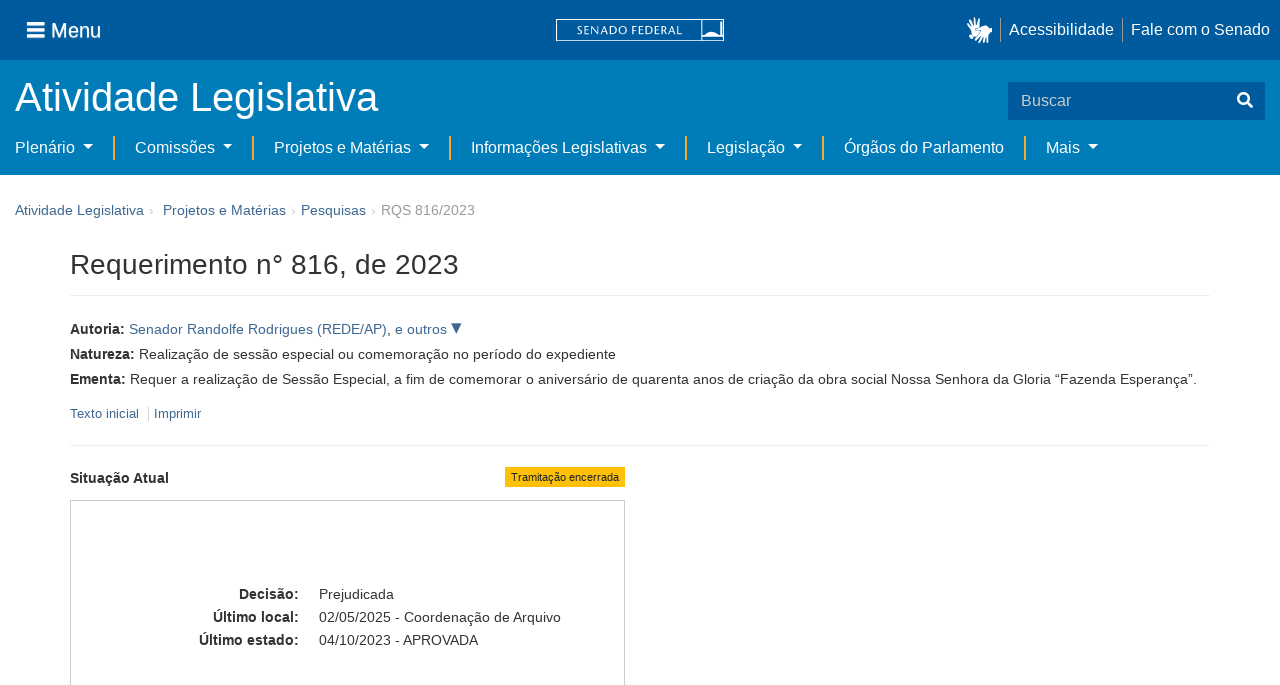

--- FILE ---
content_type: text/html;charset=UTF-8
request_url: https://www25.senado.leg.br/web/atividade/materias/-/materia/160055
body_size: 53960
content:
<!DOCTYPE html> <html class="aui ltr" dir="ltr" lang="pt-BR" $container_height> <head> <title>RQS 816/2023 - Senado Federal</title> <link rel="apple-touch-icon" sizes="180x180" href="https://www25.senado.leg.br/senado-theme/images/favicon/apple-touch-icon.png"> <link rel="icon" type="image/png" sizes="32x32" href="https://www25.senado.leg.br/senado-theme/images/favicon/favicon-32x32.png"> <link rel="icon" type="image/png" sizes="16x16" href="https://www25.senado.leg.br/senado-theme/images/favicon/favicon-16x16.png"> <link rel="mask-icon" href="https://www25.senado.leg.br/senado-theme/images/favicon/safari-pinned-tab.svg"> <link rel="shortcut icon" href="https://www25.senado.leg.br/senado-theme/images/favicon/favicon.ico"> <link rel="manifest" href="https://www25.senado.leg.br/senado-theme/images/favicon/site.webmanifest"> <meta name="msapplication-TileColor" content="#00aba9"> <meta name="msapplication-TileImage" content="https://www25.senado.leg.br/senado-theme/images/favicon/mstile-144x144.png"> <meta content="initial-scale=1.0, width=device-width" name="viewport" /> <meta content="text/html; charset=UTF-8" http-equiv="content-type" /> <meta content="Requer a realização de Sessão Especial, a fim de comemorar o aniversário de quarenta anos de criação da obra social Nossa Senhora da Gloria “Fazenda Esperança”." lang="pt-BR" name="description" /> <link href="https://www25.senado.leg.br/senado-theme/images/favicon.ico" rel="Shortcut Icon" /> <link href="https&#x3a;&#x2f;&#x2f;www25&#x2e;senado&#x2e;leg&#x2e;br&#x2f;web&#x2f;atividade&#x2f;materias&#x2f;-&#x2f;materia&#x2f;160055" rel="canonical" /> <link href="https&#x3a;&#x2f;&#x2f;www25&#x2e;senado&#x2e;leg&#x2e;br&#x2f;web&#x2f;atividade&#x2f;materias&#x2f;-&#x2f;materia&#x2f;160055" hreflang="x-default" rel="alternate" /> <link href="https&#x3a;&#x2f;&#x2f;www25&#x2e;senado&#x2e;leg&#x2e;br&#x2f;web&#x2f;atividade&#x2f;materias&#x2f;-&#x2f;materia&#x2f;160055" hreflang="pt-BR" rel="alternate" /> <link href="https&#x3a;&#x2f;&#x2f;www25&#x2e;senado&#x2e;leg&#x2e;br&#x2f;en&#x2f;web&#x2f;atividade&#x2f;materias&#x2f;-&#x2f;materia&#x2f;160055" hreflang="en-US" rel="alternate" /> <link class="lfr-css-file" href="https&#x3a;&#x2f;&#x2f;www25&#x2e;senado&#x2e;leg&#x2e;br&#x2f;senado-theme&#x2f;css&#x2f;aui&#x2e;css&#x3f;browserId&#x3d;other&#x26;themeId&#x3d;senadohome_WAR_senadotheme&#x26;minifierType&#x3d;css&#x26;languageId&#x3d;pt_BR&#x26;b&#x3d;6205&#x26;t&#x3d;1766760677000" rel="stylesheet" type="text/css" /> <link href="&#x2f;html&#x2f;css&#x2f;main&#x2e;css&#x3f;browserId&#x3d;other&#x26;themeId&#x3d;senadohome_WAR_senadotheme&#x26;minifierType&#x3d;css&#x26;languageId&#x3d;pt_BR&#x26;b&#x3d;6205&#x26;t&#x3d;1586405536000" rel="stylesheet" type="text/css" /> <link href="https://www25.senado.leg.br/atividade-portlet/css/main.css?browserId=other&amp;themeId=senadohome_WAR_senadotheme&amp;minifierType=css&amp;languageId=pt_BR&amp;b=6205&amp;t=1766760686000" rel="stylesheet" type="text/css" /> <link href="https://www25.senado.leg.br/atividade-portlet/css/materia.css?browserId=other&amp;themeId=senadohome_WAR_senadotheme&amp;minifierType=css&amp;languageId=pt_BR&amp;b=6205&amp;t=1766760686000" rel="stylesheet" type="text/css" /> <link href="https://www25.senado.leg.br/atividade-portlet/css/infografico-materia.css?browserId=other&amp;themeId=senadohome_WAR_senadotheme&amp;minifierType=css&amp;languageId=pt_BR&amp;b=6205&amp;t=1766760686000" rel="stylesheet" type="text/css" /> <link href="https://www25.senado.leg.br/atividade-portlet/css/materia-quadro-ia.css?browserId=other&amp;themeId=senadohome_WAR_senadotheme&amp;minifierType=css&amp;languageId=pt_BR&amp;b=6205&amp;t=1766760686000" rel="stylesheet" type="text/css" /> <link href="https://www25.senado.leg.br/atividade-portlet/static/lib/fontawesome-5.0/css/fontawesome-all.css?browserId=other&amp;themeId=senadohome_WAR_senadotheme&amp;minifierType=css&amp;languageId=pt_BR&amp;b=6205&amp;t=1766760686000" rel="stylesheet" type="text/css" /> <link href="https://www25.senado.leg.br/notifications-portlet/notifications/css/main.css?browserId=other&amp;themeId=senadohome_WAR_senadotheme&amp;minifierType=css&amp;languageId=pt_BR&amp;b=6205&amp;t=1766760667000" rel="stylesheet" type="text/css" /> <script type="text/javascript">var Liferay={Browser:{acceptsGzip:function(){return true},getMajorVersion:function(){return 131},getRevision:function(){return"537.36"},getVersion:function(){return"131.0"},isAir:function(){return false},isChrome:function(){return true},isFirefox:function(){return false},isGecko:function(){return true},isIe:function(){return false},isIphone:function(){return false},isLinux:function(){return false},isMac:function(){return true},isMobile:function(){return false},isMozilla:function(){return false},isOpera:function(){return false},isRtf:function(){return true},isSafari:function(){return true},isSun:function(){return false},isWap:function(){return false},isWapXhtml:function(){return false},isWebKit:function(){return true},isWindows:function(){return false},isWml:function(){return false}},Data:{NAV_SELECTOR:"#navigation",isCustomizationView:function(){return false},notices:[null]},ThemeDisplay:{getLayoutId:function(){return"3"},getLayoutURL:function(){return"https://www25.senado.leg.br/web/atividade/materias"},getParentLayoutId:function(){return"92"},isPrivateLayout:function(){return"false"},isVirtualLayout:function(){return false},getBCP47LanguageId:function(){return"pt-BR"},getCDNBaseURL:function(){return"https://www25.senado.leg.br"},getCDNDynamicResourcesHost:function(){return""},getCDNHost:function(){return""},getCompanyId:function(){return"10159"},getCompanyGroupId:function(){return"10199"},getDefaultLanguageId:function(){return"pt_BR"},getDoAsUserIdEncoded:function(){return""},getLanguageId:function(){return"pt_BR"},getParentGroupId:function(){return"12427"},getPathContext:function(){return""},getPathImage:function(){return"/image"},getPathJavaScript:function(){return"/html/js"},getPathMain:function(){return"/c"},getPathThemeImages:function(){return"https://www25.senado.leg.br/senado-theme/images"},getPathThemeRoot:function(){return"/senado-theme"},getPlid:function(){return"12443"},getPortalURL:function(){return"https://www25.senado.leg.br"},getPortletSetupShowBordersDefault:function(){return true},getScopeGroupId:function(){return"12427"},getScopeGroupIdOrLiveGroupId:function(){return"12427"},getSessionId:function(){return""},getSiteGroupId:function(){return"12427"},getURLControlPanel:function(){return"/group/control_panel?refererPlid=12443"},getURLHome:function(){return"https\x3a\x2f\x2fwww25\x2esenado\x2eleg\x2ebr\x2fweb\x2fguest"},getUserId:function(){return"10163"},getUserName:function(){return""},isAddSessionIdToURL:function(){return false},isFreeformLayout:function(){return false},isImpersonated:function(){return false},isSignedIn:function(){return false},isStateExclusive:function(){return false},isStateMaximized:function(){return false},isStatePopUp:function(){return false}},PropsValues:{NTLM_AUTH_ENABLED:false}};var themeDisplay=Liferay.ThemeDisplay;Liferay.AUI={getAvailableLangPath:function(){return"available_languages.jsp?browserId=other&themeId=senadohome_WAR_senadotheme&colorSchemeId=01&minifierType=js&languageId=pt_BR&b=6205&t=1588113760000"},getCombine:function(){return true},getComboPath:function(){return"/combo/?browserId=other&minifierType=&languageId=pt_BR&b=6205&t=1588113760000&"},getFilter:function(){return"min"},getJavaScriptRootPath:function(){return"/html/js"},getLangPath:function(){return"aui_lang.jsp?browserId=other&themeId=senadohome_WAR_senadotheme&colorSchemeId=01&minifierType=js&languageId=pt_BR&b=6205&t=1588113760000"},getStaticResourceURLParams:function(){return"?browserId=other&minifierType=&languageId=pt_BR&b=6205&t=1588113760000"}};Liferay.authToken="Znxrg4FO";Liferay.currentURL="\x2fweb\x2fatividade\x2fmaterias\x2f-\x2fmateria\x2f160055";Liferay.currentURLEncoded="%2Fweb%2Fatividade%2Fmaterias%2F-%2Fmateria%2F160055";</script> <script src="/html/js/barebone.jsp?browserId=other&amp;themeId=senadohome_WAR_senadotheme&amp;colorSchemeId=01&amp;minifierType=js&amp;minifierBundleId=javascript.barebone.files&amp;languageId=pt_BR&amp;b=6205&amp;t=1588113760000" type="text/javascript"></script> <script type="text/javascript">Liferay.Portlet.list=["materia_WAR_atividadeportlet"];</script> <meta content="60 days" name="revisit-after"/> <meta content="Senador Randolfe Rodrigues,Senador Izalci Lucas,Senador Hamilton Mourão,Senadora Damares Alves,Senador Alessandro Vieira,Senador Confúcio Moura,Senador Angelo Coronel,Senador Sergio Moro,Senadora Margareth Buzetti,Senadora Zenaide Maia,Senador Lucas Barreto,Senadora Teresa Leitão,Senador Astronauta Marcos Pontes,Senador Humberto Costa" name="sf_autor"/> <meta content="Randolfe Rodrigues,Izalci Lucas,Hamilton Mourão,Damares Alves,Alessandro Vieira,Confúcio Moura,Angelo Coronel,Sergio Moro,Margareth Buzetti,Zenaide Maia,Lucas Barreto,Teresa Leitão,Astronauta Marcos Pontes,Humberto Costa" name="sf_senador"/> <meta content="REDE,PSDB,REPUBLICANOS,REPUBLICANOS,MDB,MDB,PSD,UNIÃO,PSD,PSD,PSD,PT,PL,PT" name="sf_partido"/> <meta content="AP,DF,RS,DF,SE,RO,BA,PR,MT,RN,AP,PE,SP,PE" name="sf_uf"/> <meta content="Senador Randolfe Rodrigues e outros" name="sf_autor_resumido"/> <meta content="2025-02-11" name="sf_data"/> <meta content="" name="sf_data_leitura"/> <meta content="2023-09-19" name="sf_data_apresentacao"/> <meta content="2023" name="sf_ano"/> <meta content="RQS - Requerimento" name="sf_tipo_materia"/> <meta content="REQUERIMENTO, REALIZAÇÃO, SESSÃO ESPECIAL, ANIVERSARIO DE FUNDAÇÃO, COMUNIDADE, IGREJA CATOLICA" name="sf_indexacao"/> <meta content="Realização de sessão especial ou comemoração no perío..." name="sf_natureza"/> <meta content="RQS 816/2023, RQS 816/23" name="sf_identificacao"/> <meta content="160055" name="sf_id"/> <meta content="Requer a realização de Sessão Especial, a fim de comemorar o aniversário de quarenta anos de criação da obra social Nossa Senhora da Gloria “Fazenda Esperança”." name="sf_ementa"/> <meta content="false" name="sf_ecidadania"/> <meta content="Tramitação encerrada" name="sf_situacao"/> <meta content="Senado Federal" name="sf_casa"/> <meta content="{&quot;requerimentosDeUrgencia&quot;:[]}" name="sf_metadado_json"/> <link class="lfr-css-file" href="https&#x3a;&#x2f;&#x2f;www25&#x2e;senado&#x2e;leg&#x2e;br&#x2f;senado-theme&#x2f;css&#x2f;main&#x2e;css&#x3f;browserId&#x3d;other&#x26;themeId&#x3d;senadohome_WAR_senadotheme&#x26;minifierType&#x3d;css&#x26;languageId&#x3d;pt_BR&#x26;b&#x3d;6205&#x26;t&#x3d;1766760677000" rel="stylesheet" type="text/css" /> <style type="text/css">#p_p_id_materia_WAR_atividadeportlet_ .portlet-borderless-container{border-width:;border-style:}</style> <link rel="stylesheet" type="text/css" href="https://www.senado.leg.br/inc/essencial-2020/css/essencial.css" /> <link rel="stylesheet" type="text/css" href="https://www.senado.leg.br/inc/essencial-2020/css/essencial-fix-bs2.css"/> <!-- Google tag (gtag.js) --> <script async src="https://www.googletagmanager.com/gtag/js?id=G-CW3ZH25XMK"></script> <script>window.dataLayer=window.dataLayer||[];function gtag(){dataLayer.push(arguments)}gtag("js",new Date());gtag("config","G-CW3ZH25XMK");</script> </head> <body class="yui3-skin-sam controls-visible signed-out public-page site twbs2" $container_body> <a href="#main-content" id="skip-to-content">Pular para o conteúdo</a> <div id="wrapper" $container_height> <div class="sf-wrapper"> <nav class="Triad navbar_global"> <div> <button class="btn btn-lg btn-secondary js-sidebar-action" id="jstoggle" type="button" aria-label="Menu"> <i class="fas fa-bars"></i><span class="u-hideLower title-n"> Menu</span> </button> </div> <div><a class="navbar_global-brand" href="https://www.senado.leg.br" title="Senado Federal"><img src="https://www.senado.leg.br/noticias/essencial/images/senado.svg" alt="Senado Federal" /></a> </div> <div> <div class="Rail Rail--fenced u-hideLower"> <a class="js-vlibras" role="button" title="acessibilidade"> <img src="https://www.senado.leg.br/noticias/essencial/images/hands.svg" width="25px" alt="Mãos fazendo sinais de libras." /></a><a class="link link-deep" href="https://www12.senado.leg.br/institucional/responsabilidade-social/acessibilidade/pages/acessibilidade-no-portal-do-senado">Acessibilidade</a><a class="link link-deep" href="http://www12.senado.gov.br/institucional/falecomosenado">Fale com o Senado</a> </div> <a class="btn btn-lg btn-secondary u-hideUpper" href="http://www12.senado.gov.br/institucional/falecomosenado" aria-label="Fale com o Senado."><i class="fas fa-phone"></i></a> </div> </nav> </div> <div class="sf-wrapper"> <div class="js-sidebar-mountpoint" data-url="https://www12.senado.leg.br/hpsenado/wssidebar.json"></div> </div> <div class="sf-wrapper"> <div class="menu-local"> <div class="pt-2"> <div class="nav_control-title"> <h1><a href="/web/atividade"> Atividade Legislativa </a> </h1> </div> </div> <button class="btn_control-res btn btn-tertiary btn-lg" type="button" data-toggle="collapse.se" data-target="#menu-local__form" aria-controls="menu-local__form" aria-expanded="false" aria-label="Exibe busca"> <i class="fas fa-search"></i> </button> <form class="menu-local__form collapse" id="menu-local__form" method="GET" action="https://www6g.senado.leg.br/busca/"> <input type="hidden" name="portal" value="Atividade Legislativa"/> <div class="search-wrapper"> <input class="form-control search-out" type="search" name="q" placeholder="Buscar">
							<button class="search-btn" type="submit" aria-label="Buscar"><i class="fas fa-search"></i></button>
						</div>
					</form>
				</div>
			</div>
			<div class="sf-wrapper">
	<nav class="navbar navbar_control navbar-expand-lg navbar--sf">
		<div class="navbar-toggler navbar-toggler--sf" role="button" data-toggle="collapse.se"
			data-target="#sfMenuLocalDropdown" aria-controls="sfMenuLocalDropdown" aria-expanded="false" aria-label="Exibe navegação">
			<button class="btn btn-secondary" aria-label="Menu desta seção"><i class="fas fa-bars"></i></button>
			<div class="ml-2">MENU DESTA SEÇÃO</div>
		</div>
		<div class="collapse navbar-collapse-se" id="sfMenuLocalDropdown">
			<ul class="navbar-nav navbar-nav--sf">
																																		<li class="nav-item dropdown" id="sfMenuGroup_58">
						<a class="link link--nav dropdown-toggle" id="sfMenuGroupName_58"
							href="https&#x3a;&#x2f;&#x2f;www25&#x2e;senado&#x2e;leg&#x2e;br&#x2f;web&#x2f;atividade&#x2f;plenario"
							data-toggle="dropdown.se" aria-haspopup="true" aria-expanded="false">
							Plenário
						</a>
						<div class="dropdown-menu dropdown-menu--sf"
							aria-labelledby="js-menu-1">
			                																<a class="dropdown-item" id="sfMenuGroupItem_1" role="presentation"
									href="https&#x3a;&#x2f;&#x2f;www25&#x2e;senado&#x2e;leg&#x2e;br&#x2f;web&#x2f;atividade&#x2f;sessao-plenaria"  role="menuitem">Sessão Plenária</a>
																							<a class="dropdown-item" id="sfMenuGroupItem_98" role="presentation"
									href="https&#x3a;&#x2f;&#x2f;legis&#x2e;senado&#x2e;leg&#x2e;br&#x2f;ordiaportal&#x2f;casa&#x2f;SF"  role="menuitem">Ordem do Dia</a>
																							<a class="dropdown-item" id="sfMenuGroupItem_281" role="presentation"
									href="https&#x3a;&#x2f;&#x2f;legis&#x2e;senado&#x2e;leg&#x2e;br&#x2f;diarios&#x2f;ver"  role="menuitem">Diários</a>
																							<a class="dropdown-item" id="sfMenuGroupItem_304" role="presentation"
									href="https&#x3a;&#x2f;&#x2f;www25&#x2e;senado&#x2e;leg&#x2e;br&#x2f;web&#x2f;atividade&#x2f;anais"  role="menuitem">Anais do Senado</a>
																							<a class="dropdown-item" id="sfMenuGroupItem_13" role="presentation"
									href="https&#x3a;&#x2f;&#x2f;www25&#x2e;senado&#x2e;leg&#x2e;br&#x2f;web&#x2f;atividade&#x2f;pronunciamentos"  role="menuitem">Pronunciamentos</a>
																							<a class="dropdown-item" id="sfMenuGroupItem_55" role="presentation"
									href="https&#x3a;&#x2f;&#x2f;www25&#x2e;senado&#x2e;leg&#x2e;br&#x2f;web&#x2f;atividade&#x2f;questoes-de-ordem"  role="menuitem">Questões de Ordem</a>
													</div> 
																																							<li class="nav-item dropdown" id="sfMenuGroup_97">
						<a class="link link--nav dropdown-toggle" id="sfMenuGroupName_97"
							href="https&#x3a;&#x2f;&#x2f;www25&#x2e;senado&#x2e;leg&#x2e;br&#x2f;web&#x2f;atividade&#x2f;comissoes&#x2f;audiencias-publicas"
							data-toggle="dropdown.se" aria-haspopup="true" aria-expanded="false">
							Comissões
						</a>
						<div class="dropdown-menu dropdown-menu--sf"
							aria-labelledby="js-menu-1">
			                																<a class="dropdown-item" id="sfMenuGroupItem_282" role="presentation"
									href="https&#x3a;&#x2f;&#x2f;legis&#x2e;senado&#x2e;leg&#x2e;br&#x2f;comissoes&#x2f;"  role="menuitem">Agenda</a>
																							<a class="dropdown-item" id="sfMenuGroupItem_285" role="presentation"
									href="https&#x3a;&#x2f;&#x2f;legis&#x2e;senado&#x2e;leg&#x2e;br&#x2f;comissoes&#x2f;pesquisa_comissao"  role="menuitem">Pesquisar Comissões</a>
													</div> 
																																												<li class="nav-item dropdown" id="sfMenuGroup_92">
						<a class="link link--nav dropdown-toggle" id="sfMenuGroupName_92"
							href="https&#x3a;&#x2f;&#x2f;www25&#x2e;senado&#x2e;leg&#x2e;br&#x2f;web&#x2f;atividade&#x2f;materias&#x2f;home"
							data-toggle="dropdown.se" aria-haspopup="true" aria-expanded="false">
							Projetos e Matérias
						</a>
						<div class="dropdown-menu dropdown-menu--sf"
							aria-labelledby="js-menu-1">
			                																								<a class="dropdown-item" id="sfMenuGroupItem_3" role="presentation"
									href="https&#x3a;&#x2f;&#x2f;www25&#x2e;senado&#x2e;leg&#x2e;br&#x2f;web&#x2f;atividade&#x2f;materias"  role="menuitem">Pesquisas</a>
																							<a class="dropdown-item" id="sfMenuGroupItem_15" role="presentation"
									href="https&#x3a;&#x2f;&#x2f;www25&#x2e;senado&#x2e;leg&#x2e;br&#x2f;web&#x2f;atividade&#x2f;materias&#x2f;acompanhamento"  role="menuitem">Acompanhamento de matérias</a>
													</div> 
																																							<li class="nav-item dropdown" id="sfMenuGroup_4">
						<a class="link link--nav dropdown-toggle" id="sfMenuGroupName_4"
							href="https&#x3a;&#x2f;&#x2f;www25&#x2e;senado&#x2e;leg&#x2e;br&#x2f;web&#x2f;atividade&#x2f;relatorios-legislativos"
							data-toggle="dropdown.se" aria-haspopup="true" aria-expanded="false">
							Informações Legislativas
						</a>
						<div class="dropdown-menu dropdown-menu--sf"
							aria-labelledby="js-menu-1">
			                																<a class="dropdown-item" id="sfMenuGroupItem_72" role="presentation"
									href="https&#x3a;&#x2f;&#x2f;www25&#x2e;senado&#x2e;leg&#x2e;br&#x2f;web&#x2f;atividade&#x2f;relatorios-mensais"  role="menuitem">Relatórios Mensais</a>
																							<a class="dropdown-item" id="sfMenuGroupItem_10" role="presentation"
									href="https&#x3a;&#x2f;&#x2f;www25&#x2e;senado&#x2e;leg&#x2e;br&#x2f;web&#x2f;atividade&#x2f;relatorio-da-presidencia"  role="menuitem">Relatórios da Presidência</a>
																							<a class="dropdown-item" id="sfMenuGroupItem_114" role="presentation"
									href="http&#x3a;&#x2f;&#x2f;www9&#x2e;senado&#x2e;leg&#x2e;br&#x2f;painellegislativo"  role="menuitem">Estatísticas</a>
																							<a class="dropdown-item" id="sfMenuGroupItem_256" role="presentation"
									href="https&#x3a;&#x2f;&#x2f;www25&#x2e;senado&#x2e;leg&#x2e;br&#x2f;web&#x2f;atividade&#x2f;relatorios-legislativos&#x2f;covid-19"  role="menuitem">Enfrentamento ao Coronavírus</a>
																							<a class="dropdown-item" id="sfMenuGroupItem_286" role="presentation"
									href="https&#x3a;&#x2f;&#x2f;www12&#x2e;senado&#x2e;leg&#x2e;br&#x2f;institucional&#x2f;falecomosenado&#x2f;processo-legislativo"  role="menuitem">Atendimento ao Usuário</a>
													</div> 
																																							<li class="nav-item dropdown" id="sfMenuGroup_167">
						<a class="link link--nav dropdown-toggle" id="sfMenuGroupName_167"
							href="https&#x3a;&#x2f;&#x2f;www25&#x2e;senado&#x2e;leg&#x2e;br&#x2f;web&#x2f;atividade&#x2f;legislacao"
							data-toggle="dropdown.se" aria-haspopup="true" aria-expanded="false">
							Legislação
						</a>
						<div class="dropdown-menu dropdown-menu--sf"
							aria-labelledby="js-menu-1">
			                																<a class="dropdown-item" id="sfMenuGroupItem_296" role="presentation"
									href="https&#x3a;&#x2f;&#x2f;www25&#x2e;senado&#x2e;leg&#x2e;br&#x2f;web&#x2f;atividade&#x2f;legislacao&#x2f;constituicao-federal"  role="menuitem">Constituição Federal</a>
																							<a class="dropdown-item" id="sfMenuGroupItem_295" role="presentation"
									href="https&#x3a;&#x2f;&#x2f;www25&#x2e;senado&#x2e;leg&#x2e;br&#x2f;web&#x2f;atividade&#x2f;legislacao&#x2f;legislacao-federal"  role="menuitem">Legislação Federal</a>
																							<a class="dropdown-item" id="sfMenuGroupItem_89" role="presentation"
									href="https&#x3a;&#x2f;&#x2f;www25&#x2e;senado&#x2e;leg&#x2e;br&#x2f;web&#x2f;atividade&#x2f;legislacao&#x2f;regimento-interno"  role="menuitem">Regimento Interno</a>
													</div> 
																																		<li class="nav-item" id="layout_88">
						<a class="link link--nav" href="https&#x3a;&#x2f;&#x2f;www25&#x2e;senado&#x2e;leg&#x2e;br&#x2f;web&#x2f;atividade&#x2f;conselhos">Órgãos do Parlamento</a></li>
																																												<li class="nav-item dropdown" id="sfMenuGroup_287">
						<a class="link link--nav dropdown-toggle" id="sfMenuGroupName_287"
							href="https&#x3a;&#x2f;&#x2f;www25&#x2e;senado&#x2e;leg&#x2e;br&#x2f;web&#x2f;atividade&#x2f;mais"
							data-toggle="dropdown.se" aria-haspopup="true" aria-expanded="false">
							Mais
						</a>
						<div class="dropdown-menu dropdown-menu--sf"
							aria-labelledby="js-menu-1">
			                																<a class="dropdown-item" id="sfMenuGroupItem_112" role="presentation"
									href="https&#x3a;&#x2f;&#x2f;www25&#x2e;senado&#x2e;leg&#x2e;br&#x2f;web&#x2f;atividade&#x2f;autoridades"  role="menuitem">Autoridades</a>
																							<a class="dropdown-item" id="sfMenuGroupItem_177" role="presentation"
									href="https&#x3a;&#x2f;&#x2f;www25&#x2e;senado&#x2e;leg&#x2e;br&#x2f;web&#x2f;atividade&#x2f;simplificou"  role="menuitem">Simplificou</a>
																							<a class="dropdown-item" id="sfMenuGroupItem_289" role="presentation"
									href="https&#x3a;&#x2f;&#x2f;www12&#x2e;senado&#x2e;leg&#x2e;br&#x2f;perguntas-frequentes"  role="menuitem">Perguntas Frequentes</a>
																							<a class="dropdown-item" id="sfMenuGroupItem_288" role="presentation"
									href="https&#x3a;&#x2f;&#x2f;www&#x2e;senado&#x2e;leg&#x2e;br&#x2f;senado&#x2f;hotsites&#x2f;entendaatleg&#x2f;"  role="menuitem">Entenda a Atividade Legislativa</a>
																							<a class="dropdown-item" id="sfMenuGroupItem_334" role="presentation"
									href="https&#x3a;&#x2f;&#x2f;www&#x2e;senado&#x2e;leg&#x2e;br&#x2f;senado&#x2f;hotsites&#x2f;expotramita"  role="menuitem">Exposição Tramitação de Matérias Legislativas no Senado Federal</a>
													</div> 
												</ul>
		</div>
	</nav>
</div>

			<div id="breadcrumbs" class="breadcrumbs hidden-phone"><a href="/web/atividade">Atividade Legislativa</a><span class="divider">›</span>	
	
	
	
	


























































	

























































<ul aria-label="Breadcrumb" class="breadcrumb breadcrumb-horizontal">
	<li class="first breadcrumb-truncate"><a href="https://www25.senado.leg.br/web/atividade/materias/home" >Projetos e Matérias</a><span class="divider">&rsaquo;</span></li><li class="current-parent breadcrumb-truncate"><a href="https://www25.senado.leg.br/web/atividade/materias" >Pesquisas</a><span class="divider">&rsaquo;</span></li><li class="active last breadcrumb-truncate">RQS 816/2023</li>
</ul>

</div>
		
<!--	$("a.first").attr("href", "http://cupcream.com"); -->
	
								<div id="content" class='container sf-spacer-xs'>	
				
								







































































































<div class="columns-1" id="main-content" role="main">
	<div class="portlet-layout row-fluid">
		<div class="portlet-column portlet-column-only span12" id="column-1">
			<div class="portlet-dropzone portlet-column-content portlet-column-content-only" id="layout-column_column-1">



























































	

	<div class="portlet-boundary portlet-boundary_materia_WAR_atividadeportlet_  portlet-static portlet-static-end portlet-borderless materia-portlet " id="p_p_id_materia_WAR_atividadeportlet_" >
		<span id="p_materia_WAR_atividadeportlet"></span>



	
	
	

		

			
				
					
























































	
	
	
	
	

		

		
			
			

				

				<div class="portlet-borderless-container" style="">
					

					


	<div class="portlet-body">



	
		
			
			
				
					



























































































































	

				

				
					
					
						


	

		



	
		<div id="_materia_WAR_atividadeportlet_acompanharModal" class="modal fade"
			style="display: none;"></div>
		<div class="">
			<h1>Requerimento n° 816, de 2023</h1>
			
			
			<div class="bg-info-conteudo">
				<div class="row">
					<div class="span12 sf-bloco-paragrafos-condensados">
						
                        
                            <p>
                                <strong>Autoria:</strong>
                                <span><a href="https://www25.senado.leg.br/web/senadores/senador/-/perfil/5012">Senador Randolfe Rodrigues (REDE/AP)</a>, <a class='sf-collapse-toggle sf-nowrap collapsed' href='javascript: void(0);' data-toggle='collapse' data-target='#outrosIniciativa'> e outros </a><span id='outrosIniciativa' class='collapse' style='display: block;'><a href="https://www25.senado.leg.br/web/senadores/senador/-/perfil/4770">Senador Izalci Lucas (PSDB/DF)</a>, <a href="https://www25.senado.leg.br/web/senadores/senador/-/perfil/6341">Senador Hamilton Mourão (REPUBLICANOS/RS)</a>, <a href="https://www25.senado.leg.br/web/senadores/senador/-/perfil/6335">Senadora Damares Alves (REPUBLICANOS/DF)</a>, <a href="https://www25.senado.leg.br/web/senadores/senador/-/perfil/5982">Senador Alessandro Vieira (MDB/SE)</a>, <a href="https://www25.senado.leg.br/web/senadores/senador/-/perfil/475">Senador Confúcio Moura (MDB/RO)</a>, <a href="https://www25.senado.leg.br/web/senadores/senador/-/perfil/5967">Senador Angelo Coronel (PSD/BA)</a>, <a href="https://www25.senado.leg.br/web/senadores/senador/-/perfil/6331">Senador Sergio Moro (UNIÃO/PR)</a>, <a href="https://www25.senado.leg.br/web/senadores/senador/-/perfil/6304">Senadora Margareth Buzetti (PSD/MT)</a>, <a href="https://www25.senado.leg.br/web/senadores/senador/-/perfil/5783">Senadora Zenaide Maia (PSD/RN)</a>, <a href="https://www25.senado.leg.br/web/senadores/senador/-/perfil/5926">Senador Lucas Barreto (PSD/AP)</a>, <a href="https://www25.senado.leg.br/web/senadores/senador/-/perfil/6338">Senadora Teresa Leitão (PT/PE)</a>, <a href="https://www25.senado.leg.br/web/senadores/senador/-/perfil/6009">Senador Astronauta Marcos Pontes (PL/SP)</a>, <a href="https://www25.senado.leg.br/web/senadores/senador/-/perfil/5008">Senador Humberto Costa (PT/PE)</a></span></span>
                            </p>
                        
                        
                        
                        
                        
                        
                        
                            <p>
                                <strong>Natureza:</strong>
                                <span>Realização de sessão especial ou comemoração no período do expediente</span>
                            </p>
                        
						<p>
							<strong>Ementa:</strong> <span>Requer a realização de Sessão Especial, a fim de comemorar o aniversário de quarenta anos de criação da obra social Nossa Senhora da Gloria “Fazenda Esperança”.</span>
                            
						</p>
						
					</div>
				</div>
                <div>
            
        </div>
                <div style="margin: 10px 0;">
                    
        
        <div style="font-size: 0.9rem;">
            <a href="https://legis.senado.leg.br/sdleg-getter/documento?dm=9461718&amp;ts=1746481041879&amp;disposition=inline"
                target="_blank">  Texto inicial
            </a>
            
            <span class="sf-separador-links"></span>
            <a href="https://www25.senado.leg.br/web/atividade/materias/-/materia/160055/pdf" target="_blank">  Imprimir
            </a>
        </div>
    
    
                </div>
                <hr/> <div class="row-fluid"> <div class="bg_blue-dashboard" style="background-color: #fff;"> <div class="row-fluid"> <div class="span6"> <p> <strong>Situação Atual</strong> <span class="margin_ajust pull-right"> <span class="label label-warning">Tramitação encerrada</span> </span> </p> <!-- <div class="text-center up"> --> <!-- <a href="#" id="upClick" title="para cima"><span class="icon-circle-arrow-up icon-white"></span></a> --> <!-- </div> --> <div class="inner-lines style-5"> <div class="sf-bloco-flex-coluna" style="min-height: 100%;"> <dl class="dl-horizontal sf-atividade-dl-dd-spacer"> <dt>Decisão:</dt> <dd>Prejudicada</dd> <dt>Último local:</dt> <dd>02/05/2025 - Coordenação de Arquivo</dd> <dt>Último estado:</dt> <dd>04/10/2023 - APROVADA</dd> </dl> </div> </div> </div> <div class="span6"></div> </div> <div class="row-fluid"> <div class="span12"> <p class="clearfix pull-right"> <button type="button" style="margin-top: 10px;" class="btn btn-default btn-link borda jq_acompanhamento" role="button" data-target="#_materia_WAR_atividadeportlet_acompanharModal" data-url="https://www25.senado.leg.br/web/atividade/materias/-/materia/160055?p_p_lifecycle=2&amp;p_p_resource_id=acompanhar&amp;p_p_cacheability=cacheLevelPage"> <span class="icon-plus-sign"></span> Acompanhar esta matéria </button> </p> </div> </div> </div> </div> </div> </div> <div class="conteudo"> <div class="row-fluid"> <div class="span12"> <hr /> <!-- Global Accordions --> <div id="conteudoProjeto" class="accordion"> <div class="accordion-group accordion-caret"> <div id="secao-documentos" class="accordion-heading accordion-cabecalho"> <a class="accordion-toggle collapsed" data-toggle="collapse" href="#documentos"> Documentos </a> </div> <div id="documentos" class="accordion-body collapse"> <div class="accordion-inner accordion-conteudo"> <ul class="nav nav-tabs"> <li class="active"><a href="#materia_documentos_proposicao" data-toggle="tab"><span>Proposição</span> <span class="label label-info">2</span></a></li> </ul> <div class="tab-content"> <div class="tab-pane active" id="materia_documentos_proposicao"> <div class="div-zebra"> <div class="sf-texto-materia"> <div class="sf-texto-materia--coluna-dados"> <dl class="dl-horizontal"> <dt>Identificação:</dt> <dd title="Requerimento - Realização de sessão especial ou comemoração no período do expediente"> <span>RQS 816/2023</span> </dd> <dt>Autor:</dt> <dd>Senador Randolfe Rodrigues (REDE/AP), Senador Izalci Lucas (PSDB/DF), Senador Hamilton Mourão (REPUBLICANOS/RS), Senadora Damares Alves (REPUBLICANOS/DF), Senador Alessandro Vieira (MDB/SE), Senador Confúcio Moura (MDB/RO), Senador Angelo Coronel (PSD/BA), Senador Sergio Moro (UNIÃO/PR), Senadora Margareth Buzetti (PSD/MT), Senadora Zenaide Maia (PSD/RN), Senador Lucas Barreto (PSD/AP), Senadora Teresa Leitão (PT/PE), Senador Astronauta Marcos Pontes (PL/SP), Senador Humberto Costa (PT/PE)</dd> <dt>Data:</dt> <dd>19/09/2023</dd> <dt>Descrição/Ementa</dt> <dd>Requer a realização de Sessão Especial, a fim de comemorar o aniversário de quarenta anos de criação da obra social Nossa Senhora da Gloria “Fazenda Esperança”.</dd> <dt>Local:</dt> <dd>Plenário do Senado Federal</dd> <dt>Ação Legislativa:</dt> <dd> <a href="#tramitacao_10586911" class="sf-senado-link-tramitacao"><span>Autuado o Requerimento nº 816/2023. O requerimento vai à publicação.</span> | <span class="icon icon-link"></span> Veja a tramitação</a> </dd> </dl> </div> <div class="sf-texto-materia--coluna-link"> <span> <a href="https://legis.senado.leg.br/sdleg-getter/documento?dm=9461709&amp;ts=1746481041842&amp;disposition=inline" data-placement="top" title="RQS 816/2023" class="sf-texto-materia--link"><i class="fas fa-file-pdf"></i><br /> <span class="sf-texto-materia--link--label">PDF</span></a> </span> </div> </div> <div class="sf-texto-materia"> <div class="sf-texto-materia--coluna-dados"> <dl class="dl-horizontal"> <dt>Identificação:</dt> <dd title="Conteúdo Legislativo não categorizado"> <span>Avulso inicial da matéria</span> </dd> <dt>Autor:</dt> <dd> Senado Federal</dd> <dt>Data:</dt> <dd>19/09/2023</dd> <dt>Descrição/Ementa</dt> <dd>-</dd> <dt>Local:</dt> <dd>Plenário do Senado Federal</dd> </dl> </div> <div class="sf-texto-materia--coluna-link"> <span> <a href="https://legis.senado.leg.br/sdleg-getter/documento?dm=9461718&amp;ts=1746481041879&amp;disposition=inline" data-placement="top" title="Avulso inicial da matéria" class="sf-texto-materia--link"><i class="fas fa-file-pdf"></i><br /> <span class="sf-texto-materia--link--label">PDF</span></a> </span> </div> </div> </div> </div> </div> </div> </div> </div> <div class="accordion-group accordion-caret"> <div class="accordion-heading accordion-cabecalho"> <a class="accordion-toggle collapsed" data-toggle="collapse" href="#publicacoes"> Lista de publicações oficiais</a> </div> <div id="publicacoes" class="accordion-body collapse"> <div class="accordion-inner accordion-conteudo"> <table class="table table-striped table-condensed table-cell"> <thead> <tr> <th>Data</th> <th>Documento oficial</th> <th>Ação legislativa</th> </tr> </thead> <tbody> <tr> <td>08/03/2025</td> <td class="span3"><a href="https://legis.senado.leg.br/diarios/BuscaDiario?tipDiario=1&amp;anoDiario=2025&amp;numDiario=27&amp;paginaDireta=13" target="_blank"> <span class="icon-book"></span> <span>Publicado no DSF Páginas 13 - DSF nº 27</span> </a></td> <td><div class="texto-altura-limitada">A Presidência declara prejudicado, com fundamentação no art. 334, I, do Regimento Interno, o presente Requerimento.<br />A matéria vai ao Arquivo.<br />****************************************************************RETIFICAÇÃO********************************************************************<br />Em 07/03/2025 é encaminhada à publicação a seguinte fala da Presidência, que diz respeito ao presente requerimento:<br />"A Presidência declara prejudicados, com fundamentação no art. 334, I, do Regimento Interno, os Requerimentos nºs 1.126, 1.131, 1.132, 1.133, 1.134, 1.135, 1.136, 1.137, 1.138 e 1.139 de 2023; e 14, 15, 16, 17, 18, 19, 21, 22, 23, 25, 26, 28, 29, 30, 31, 33, 38, 40, 41, 45, 46, 48, 50, 55, 57, 59, 60, 61, 68, 69, 70, 75, 128, 130, 213, 219, 224, 226, 246, 252, 263, 273, 287, 293, 294, 402, 479, 487, 696, 716, 717, 827 e 876, de 2024. Os Requerimentos vão ao Arquivo.<br />Os Requerimentos 1.282 e 1.761, de 2020; 733, 935, 961, 1.026, 1.370, 1.944, 2.038, 2.168, 2.364, 2.372 e 2.375, de 2021; 22, 92, 116, 192, 239, 410, 413, 685, 687, 692 e 732, de 2022; 50, 53, 63, 138, 139, 317, 343, 590, 692, 697, 700, 788, 816, 834, 963, 969, 978, 984, 1.124, de 2023; e 13, 32, 95, 142, 222, 258, 261, 732, 793, de 2024, vão ao Arquivo devido à não realização, no ano de 2024, das Sessões Especiais a que se referem."</div></td> </tr> <tr> <td>12/02/2025</td> <td class="span3"><a href="https://legis.senado.leg.br/diarios/BuscaDiario?tipDiario=1&amp;anoDiario=2025&amp;numDiario=11&amp;paginaDireta=29" target="_blank"> <span class="icon-book"></span> <span>Publicado no DSF Páginas 29 - DSF nº 11</span> </a></td> <td><div class="texto-altura-limitada">A Presidência declara prejudicado, com fundamentação no art. 334, I, do Regimento Interno, o presente Requerimento.<br />A matéria vai ao Arquivo.<br />****************************************************************RETIFICAÇÃO********************************************************************<br />Em 07/03/2025 é encaminhada à publicação a seguinte fala da Presidência, que diz respeito ao presente requerimento:<br />"A Presidência declara prejudicados, com fundamentação no art. 334, I, do Regimento Interno, os Requerimentos nºs 1.126, 1.131, 1.132, 1.133, 1.134, 1.135, 1.136, 1.137, 1.138 e 1.139 de 2023; e 14, 15, 16, 17, 18, 19, 21, 22, 23, 25, 26, 28, 29, 30, 31, 33, 38, 40, 41, 45, 46, 48, 50, 55, 57, 59, 60, 61, 68, 69, 70, 75, 128, 130, 213, 219, 224, 226, 246, 252, 263, 273, 287, 293, 294, 402, 479, 487, 696, 716, 717, 827 e 876, de 2024. Os Requerimentos vão ao Arquivo.<br />Os Requerimentos 1.282 e 1.761, de 2020; 733, 935, 961, 1.026, 1.370, 1.944, 2.038, 2.168, 2.364, 2.372 e 2.375, de 2021; 22, 92, 116, 192, 239, 410, 413, 685, 687, 692 e 732, de 2022; 50, 53, 63, 138, 139, 317, 343, 590, 692, 697, 700, 788, 816, 834, 963, 969, 978, 984, 1.124, de 2023; e 13, 32, 95, 142, 222, 258, 261, 732, 793, de 2024, vão ao Arquivo devido à não realização, no ano de 2024, das Sessões Especiais a que se referem."</div></td> </tr> <tr> <td>05/10/2023</td> <td class="span3"><a href="https://legis.senado.leg.br/diarios/BuscaDiario?tipDiario=1&amp;anoDiario=2023&amp;numDiario=174&amp;paginaDireta=58" target="_blank"> <span class="icon-book"></span> <span>Publicado no DSF Páginas 58 - DSF nº 174</span> </a></td> <td><div class="texto-altura-limitada">(Sessão Deliberativa Extraordinária, realizada em 04/10/2023)<br />Aprovado o Requerimento. A sessão requerida será agendada pela Secretaria-Geral da Mesa.</div></td> </tr> <tr> <td>20/09/2023</td> <td class="span3"><a href="https://legis.senado.leg.br/diarios/BuscaDiario?tipDiario=1&amp;anoDiario=2023&amp;numDiario=162&amp;paginaDireta=451" target="_blank"> <span class="icon-book"></span> <span>Publicado no DSF Páginas 451-453 - DSF nº 162</span> </a></td> <td><div class="texto-altura-limitada">Autuado o Requerimento nº 816/2023. O requerimento vai à publicação.</div></td> </tr> </tbody> </table> </div> </div> </div> <div class="accordion-group accordion-caret"> <div class="accordion-heading accordion-cabecalho"> <a class="accordion-toggle collapsed" data-toggle="collapse" id="quadro-informacoes" href="#informacoes"> Informações complementares </a> </div> <div id="informacoes" class="accordion-body collapse"> <div class="accordion-inner accordion-conteudo"> <span class="label label-warning"> Tramitação encerrada </span> <dl class="dl-horizontal"> <dt>Indexação:</dt> <dd>REQUERIMENTO, REALIZAÇÃO, SESSÃO ESPECIAL, ANIVERSARIO DE FUNDAÇÃO, COMUNIDADE, IGREJA CATOLICA</dd> <dt> Inclusões em Ordem<br /> do Dia: </dt> <dd> Em 04/10/2023 - Votação, em turno único (Apreciado) <br /> </dd> </dl> </div> </div> </div> <div class="accordion-group accordion-caret"> <div class="accordion-heading accordion-cabecalho"> <a id="tramitacao_toggle" class="accordion-toggle collapsed" data-toggle="collapse" href="#tramitacao"> Tramitação </a> </div> <div id="tramitacao" class="accordion-body collapse"> <div class="accordion-inner accordion-conteudo"> <form class="form-inline" data-url="https://www25.senado.leg.br/web/atividade/materias/-/materia/160055?p_p_lifecycle=2&amp;p_p_resource_id=tramitacao&amp;p_p_cacheability=cacheLevelPage" data-target="materia_tramitacoes"> <label class="checkbox"> <input type="checkbox"
					name="apenasComSituacaoOuTexto" /> Apenas itens com situação informada ou textos publicados </label> <label for="ordem" class="sr-only">Datas em ordem</label> <select name="ordem" size="1"> <option value="dec">Data decrescente</option> <option value="asc">Data crescente</option> </select> <button type="button" class="btn btn-default jq_recarregar"> Recarregar</button> </form> <div class="row-fluid" id="materia_tramitacoes"> <div class="span12"> <div class="tramitacao-escolha-casa"> <label class="checkbox inline"> <input type="checkbox"
				data-filter="PLENARIO" checked="checked" /> <div class="tramitacao-escolha-casa__plenario">PLENÁRIO</div> </label> <label class="checkbox inline"> <input type="checkbox"
				data-filter="COMISSOES" checked="checked" /> <span class="tramitacao-escolha-casa__comissoes">COMISSÕES</span> </label> <label class="checkbox inline"> <input type="checkbox"
				data-filter="OUTROS" checked="checked" /> <span class="tramitacao-escolha-casa__outros">OUTROS</span> </label> </div> <div class="div-zebra"> <div data-local="OUTROS"> <dl id="tramitacao_11009895" class="dl-horizontal tramitacao-lista__sem_margem sf-lista-tramitacao-item--borda__outro" alt="OUTROS"> <dt>11/02/2025</dt> <dd>SF-SEADI - Secretaria de Atas e Diários</dd> <dt>Ação:</dt> <dd>Processo transferido para arquivamento intermediário na COARQ.</dd> <dt>Recebido em:</dt> <dd>SF-COARQ - Coordenação de Arquivo em 11/02/2025 às 17h35</dd> </dl> </div> <div data-local="PLENARIO"> <dl id="tramitacao_11009671" class="dl-horizontal tramitacao-lista__sem_margem sf-lista-tramitacao-item--borda__plenario" alt="PLENARIO"> <dt>11/02/2025</dt> <dd>PLEN - Plenário do Senado Federal</dd> <dt>Ação:</dt> <dd>A Presidência declara prejudicado, com fundamentação no art. 334, I, do Regimento Interno, o presente Requerimento.<br />A matéria vai ao Arquivo.<br />****************************************************************RETIFICAÇÃO********************************************************************<br />Em 07/03/2025 é encaminhada à publicação a seguinte fala da Presidência, que diz respeito ao presente requerimento:<br />"A Presidência declara prejudicados, com fundamentação no art. 334, I, do Regimento Interno, os Requerimentos nºs 1.126, 1.131, 1.132, 1.133, 1.134, 1.135, 1.136, 1.137, 1.138 e 1.139 de 2023; e 14, 15, 16, 17, 18, 19, 21, 22, 23, 25, 26, 28, 29, 30, 31, 33, 38, 40, 41, 45, 46, 48, 50, 55, 57, 59, 60, 61, 68, 69, 70, 75, 128, 130, 213, 219, 224, 226, 246, 252, 263, 273, 287, 293, 294, 402, 479, 487, 696, 716, 717, 827 e 876, de 2024. Os Requerimentos vão ao Arquivo.<br />Os Requerimentos 1.282 e 1.761, de 2020; 733, 935, 961, 1.026, 1.370, 1.944, 2.038, 2.168, 2.364, 2.372 e 2.375, de 2021; 22, 92, 116, 192, 239, 410, 413, 685, 687, 692 e 732, de 2022; 50, 53, 63, 138, 139, 317, 343, 590, 692, 697, 700, 788, 816, 834, 963, 969, 978, 984, 1.124, de 2023; e 13, 32, 95, 142, 222, 258, 261, 732, 793, de 2024, vão ao Arquivo devido à não realização, no ano de 2024, das Sessões Especiais a que se referem."</dd> <dd> <a target="_blank" href="https://legis.senado.leg.br/diarios/BuscaDiario?tipDiario=1&amp;anoDiario=2025&amp;numDiario=11&amp;paginaDireta=29"> <span class="icon-book"></span> <span>Publicado no DSF Páginas 29 - DSF nº 11</span> </a> </dd> <dd> <a target="_blank" href="https://legis.senado.leg.br/diarios/BuscaDiario?tipDiario=1&amp;anoDiario=2025&amp;numDiario=27&amp;paginaDireta=13"> <span class="icon-book"></span> <span>Publicado no DSF Páginas 13 - DSF nº 27</span> </a> </dd> </dl> </div> <div data-local="PLENARIO"> <dl id="tramitacao_10600640" class="dl-horizontal tramitacao-lista__sem_margem sf-lista-tramitacao-item--borda__plenario" alt="PLENARIO"> <dt>04/10/2023</dt> <dd>PLEN - Plenário do Senado Federal</dd> <dt>Situação:</dt> <dd>APROVADA</dd> <dt>Ação:</dt> <dd>(Sessão Deliberativa Extraordinária, realizada em 04/10/2023)<br />Aprovado o Requerimento. A sessão requerida será agendada pela Secretaria-Geral da Mesa.</dd> <dd> <a target="_blank" href="https://legis.senado.leg.br/diarios/BuscaDiario?tipDiario=1&amp;anoDiario=2023&amp;numDiario=174&amp;paginaDireta=58"> <span class="icon-book"></span> <span>Publicado no DSF Páginas 58 - DSF nº 174</span> </a> </dd> </dl> </div> <div data-local="PLENARIO"> <dl id="tramitacao_10586911" class="dl-horizontal tramitacao-lista__sem_margem sf-lista-tramitacao-item--borda__plenario" alt="PLENARIO"> <dt>19/09/2023</dt> <dd>PLEN - Plenário do Senado Federal</dd> <dt>Situação:</dt> <dd>AGUARDANDO DESPACHO</dd> <dt>Ação:</dt> <dd>Autuado o Requerimento nº 816/2023. O requerimento vai à publicação.</dd> <dd> <a target="_blank" href="https://legis.senado.leg.br/diarios/BuscaDiario?tipDiario=1&amp;anoDiario=2023&amp;numDiario=162&amp;paginaDireta=451"> <span class="icon-book"></span> <span>Publicado no DSF Páginas 451-453 - DSF nº 162</span> </a> </dd> <dd> <a href="https://legis.senado.leg.br/sdleg-getter/documento?dm=9461709&amp;ts=1746481041842&amp;disposition=inline" data-placement="top"> <span class="icon-file-text"></span> <span>RQS 816/2023</span> </a> </dd> </dl> </div> </div> </div> </div> <div class="alert alert-info" id="materia_tramitacoes_loading" style="display: none;">Carregando...</div> </div> </div> </div> </div> <div class="row-fluid"> <div class="span12"> <small class="pull-right"><em>Última atualização de dados legislativos: <span>05/05/2025 18:37</span></em></small> </div> </div> <hr /> <div class="row"> <div class="span12"> <!--googleoff: all--> <!--googleon: all--> </div> </div> </div> </div> </div> </div> </div> </div> </div> </div> </div> </div> <form action="#" id="hrefFm" method="post" name="hrefFm"> <span></span> </form> </div> <div class="sf-wrapper"> <footer class="Footer"> <div class="container"> <div class="Triad Triad--stackable"> <div class="Rail gamma my-2"> <a class="link link-deep--facebook" href="https://www.facebook.com/SenadoFederal" title="Facebook" target="_blank"><i class="fab fa-facebook"></i></a> <a class="link link-deep--twitter" href="https://x.com/senadofederal" title="X" target="_blank"> <svg class="icone-x-twitter" viewBox="0 0 512 512"> <path d="M389.2 48h70.6L305.6 224.2 487 464H345L233.7 318.6 106.5 464H35.8L200.7 275.5 26.8 48H172.4L272.9 180.9 389.2 48zM364.4 421.8h39.1L151.1 88h-42L364.4 421.8z"> </path> </svg></a> <a class="link link-deep--instagram" href="https://www.instagram.com/senadofederal" title="Instagram" target="_blank"><i class="fab fa-instagram"></i></a><a class="link link-deep--youtube" href="https://www.youtube.com/user/TVSenadoOficial" title="Youtube" target="_blank"><i class="fab fa-youtube"></i></a> </div> <div class="Rail my-2"> <a href="https://www.camara.leg.br" title="Câmara dos Deputados" target="_blank"><img src="https://www.senado.leg.br/noticias/essencial/images/icon-camara.svg" alt="Câmara dos Deputados"></a><a href="https://www.congressonacional.leg.br" title="Congresso Nacional" target="_blank"><img src="https://www.senado.leg.br/noticias/essencial/images/icon-congresso.svg" alt="Congresso Nacional"></a><a href="https://www.tcu.gov.br" title="Tribunal de Contas da União" target="_blank"><img src="https://www.senado.leg.br/noticias/essencial/images/icon-tcu.svg" alt="Tribunal de Contas da União"></a> </div> <div class="Rail Rail--fenced my-2"> <a class="link link-deep" href="https://www12.senado.leg.br/institucional/carta-de-servicos/en/carta-de-servicos">ENGLISH</a><a class="link link-deep" href="https://www12.senado.leg.br/institucional/carta-de-servicos/es/carta-de-servicos">ESPAÑOL</a><a class="link link-deep" href="https://www12.senado.leg.br/institucional/carta-de-servicos/fr/carta-de-servicos">FRANÇAIS</a> </div> </div> <div class="divider my-2"></div> <div class="Triad Triad--stackable Triad--x"> <div class="my-2"><a class="link link-deep" href="https://intranet.senado.leg.br" title="Intranet"><i class="fas fa-lock mr-1"></i> Intranet</a></div> <ul class="Rail Rail--fenced Rail--stackable my-2"> <li><a class="link link-deep" href="https://www12.senado.leg.br/institucional/pessoas/pessoas">Servidor efetivo</a></li> <li><a class="link link-deep" href="https://www12.senado.leg.br/institucional/pessoas/pessoas">Servidor comissionado</a></li> <li><a class="link link-deep" href="https://www12.senado.leg.br/institucional/pessoas/pessoas">Servidor aposentado</a></li> <li><a class="link link-deep" href="https://www12.senado.leg.br/institucional/pessoas/pessoas">Pensionista</a></li> </ul> <ul class="Rail Rail--fenced Rail--stackable my-2"> <li><a class="link link-deep" href="https://www12.senado.leg.br/institucional/protecao-dados">Proteção de dados (LGPD)</a></li> <li><a class="link link-deep" href="https://www12.senado.leg.br/institucional/falecomosenado" title="Fale com o Senado" aria-label="Fale com o Senado"><i class="fas fa-phone u-flip-x mr-1"></i> Fale com o Senado</a></li> </ul> </div> </div> <div class="divider my-2"></div> <div class="d-flex justify-content-xl-center"> <span class="my-2">Senado Federal - Praça dos Três Poderes - Brasília DF - CEP 70165-900 | <span class="text-nowrap">Telefone: 0800 0 61 2211</span> </span> </div> </div> </footer> </div> </div> <script src="https://www.senado.leg.br/inc/senado-theme/js/jquery-1.11.1.js" type="text/javascript"></script> <script src="https://www.senado.leg.br/inc/senado-theme/js/bootstrap.js" type="text/javascript"></script> <script src="https://www.senado.leg.br/inc/senado-theme/js/bootstrap-hover-dropdown.js" type="text/javascript"></script> <script src="https://www.senado.leg.br/inc/senado-theme/js/bootstrap-datepicker.js" type="text/javascript"></script> <script src="https://www.senado.leg.br/inc/senado-theme/js/locales/bootstrap-datepicker.pt-BR.min.js" type="text/javascript"></script> <script type="text/javascript"
		src="https://www.senado.leg.br/inc/essencial-2020/js/essencial.js"></script> <script src="https://www25.senado.leg.br/atividade-portlet/js/moment.js?browserId=other&amp;minifierType=js&amp;languageId=pt_BR&amp;b=6205&amp;t=1766760686000" type="text/javascript"></script> <script src="https://www25.senado.leg.br/atividade-portlet/js/sf-link-accordion-show.js?browserId=other&amp;minifierType=js&amp;languageId=pt_BR&amp;b=6205&amp;t=1766760686000" type="text/javascript"></script> <script src="https://www25.senado.leg.br/atividade-portlet/js/sf-checkbox-toggle.js?browserId=other&amp;minifierType=js&amp;languageId=pt_BR&amp;b=6205&amp;t=1766760686000" type="text/javascript"></script> <script src="https://www25.senado.leg.br/atividade-portlet/js/sf-select-range.js?browserId=other&amp;minifierType=js&amp;languageId=pt_BR&amp;b=6205&amp;t=1766760686000" type="text/javascript"></script> <script src="https://www25.senado.leg.br/atividade-portlet/js/pesquisa_materia.js?browserId=other&amp;minifierType=js&amp;languageId=pt_BR&amp;b=6205&amp;t=1766760686000" type="text/javascript"></script> <script src="https://www25.senado.leg.br/atividade-portlet/js/detalhe_materia.js?browserId=other&amp;minifierType=js&amp;languageId=pt_BR&amp;b=6205&amp;t=1766760686000" type="text/javascript"></script> <script src="https://www25.senado.leg.br/atividade-portlet/js/infografico_materia.js?browserId=other&amp;minifierType=js&amp;languageId=pt_BR&amp;b=6205&amp;t=1766760686000" type="text/javascript"></script> <script src="https://www.google.com/recaptcha/api.js" type="text/javascript"></script> <script src="https://www25.senado.leg.br/notifications-portlet/notifications/js/main.js?browserId=other&amp;minifierType=js&amp;languageId=pt_BR&amp;b=6205&amp;t=1766760667000" type="text/javascript"></script> <script type="text/javascript">Liferay.Util.addInputFocus();</script> <script type="text/javascript">Liferay.Portlet.onLoad({canEditTitle:false,columnPos:0,isStatic:"end",namespacedId:"p_p_id_materia_WAR_atividadeportlet_",portletId:"materia_WAR_atividadeportlet",refreshURL:"\x2fc\x2fportal\x2frender_portlet\x3fp_l_id\x3d12443\x26p_p_id\x3dmateria_WAR_atividadeportlet\x26p_p_lifecycle\x3d0\x26p_t_lifecycle\x3d0\x26p_p_state\x3dnormal\x26p_p_mode\x3dview\x26p_p_col_id\x3dcolumn-1\x26p_p_col_pos\x3d0\x26p_p_col_count\x3d1\x26p_p_isolated\x3d1\x26currentURL\x3d\x252Fweb\x252Fatividade\x252Fmaterias\x252F-\x252Fmateria\x252F160055\x26_materia_WAR_atividadeportlet_id\x3d160055"});AUI().use("aui-base","liferay-menu","liferay-notice","liferay-poller","liferay-session",function(a){(function(){Liferay.Util.addInputType();Liferay.Portlet.ready(function(b,c){Liferay.Util.addInputType(c)});if(a.UA.mobile){Liferay.Util.addInputCancel()}})();(function(){new Liferay.Menu();var b=Liferay.Data.notices;for(var c=1;c<b.length;c++){new Liferay.Notice(b[c])}})();(function(){Liferay.Session=new Liferay.SessionBase({autoExtend:true,sessionLength:30,redirectOnExpire:false,redirectUrl:"https\x3a\x2f\x2fwww25\x2esenado\x2eleg\x2ebr\x2fweb\x2fguest",warningLength:1})})()});</script> <script src="https://www25.senado.leg.br/senado-theme/js/main.js?browserId=other&amp;minifierType=js&amp;languageId=pt_BR&amp;b=6205&amp;t=1766760677000" type="text/javascript"></script> <script type="text/javascript"></script> </body> </html> 